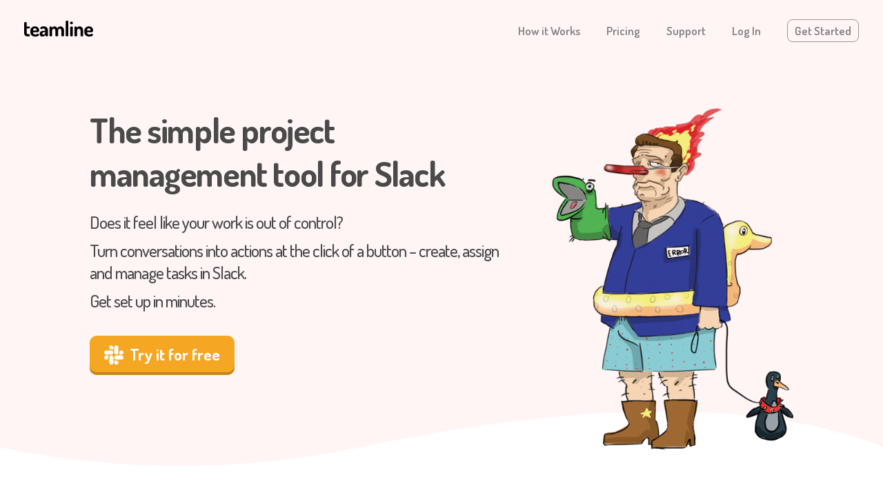

--- FILE ---
content_type: text/html
request_url: https://www.teamline.app/
body_size: 11818
content:
<!DOCTYPE html><html><head><meta name="generator" content="Hugo 0.34"><title>Teamline - Simple project management for Slack</title><link rel="canonical" href="http://www.teamline.app/"><meta http-equiv="X-UA-Compatible" content="IE=edge,chrome=1"><meta http-equiv="content-type" content="text/html; charset=utf-8"><meta name="viewport" content="width=device-width,initial-scale=1"><meta name="description" content="The simple project management tool for Slack. Turn conversations into actions at the click of a button – create, assign and manage tasks in Slack."><meta name="keywords" content=""><meta property="og:locale" content="en_US"><meta property="og:type" content="article"><meta property="og:title" content="Teamline - Simple project management for Slack"><meta property="og:description" content="The simple project management tool for Slack. Turn conversations into actions at the click of a button – create, assign and manage tasks in Slack."><meta property="og:site_name" content="Teamline - Simple project management for Slack"><meta property="og:image" content="http://www.teamline.app/images/teamline-image.png"><meta property="og:image:type" content="image/png"><meta name="twitter:card" content="summary"><meta name="twitter:site" content="@"><meta name="twitter:title" content="Teamline - Simple project management for Slack"><meta name="twitter:creator" content="@"><meta name="twitter:description" content="The simple project management tool for Slack. Turn conversations into actions at the click of a button – create, assign and manage tasks in Slack."><meta name="twitter:image:src" content="http://www.teamline.app/images/teamline-image.png"><meta name="twitter:domain" content="teamline.app"><meta name="slack-app-id" content="A0S35UGTC"><style>abbr,address,article,aside,audio,b,blockquote,body,body div,caption,cite,code,dd,del,details,dfn,dl,dt,em,fieldset,figure,footer,form,h1,h2,h3,h4,h5,h6,header,html,i,iframe,img,ins,kbd,label,legend,li,mark,menu,nav,object,ol,p,pre,q,samp,section,small,span,strong,sub,summary,sup,table,tbody,td,tfoot,th,thead,time,tr,ul,var,video{margin:0;padding:0;border:0;font-size:100%;vertical-align:baseline;background:0 0}article,aside,details,figure,footer,header,nav,section,summary{display:block}html{box-sizing:border-box}*,:after,:before{box-sizing:inherit}embed,img,object{max-width:100%}html{overflow-y:scroll}ul{list-style:none}blockquote,q{quotes:none}blockquote:after,blockquote:before,q:after,q:before{content:'';content:none}a{margin:0;padding:0;font-size:100%;vertical-align:baseline;background:0 0}del{text-decoration:line-through}abbr[title],dfn[title]{border-bottom:1px dotted #000;cursor:help}table{border-collapse:separate;border-spacing:0}th{font-weight:700;vertical-align:bottom}td{font-weight:400;vertical-align:top}hr{display:block;height:1px;border:0;border-top:1px solid #ccc;margin:1em 0;padding:0}input,select{vertical-align:middle}pre{white-space:pre;white-space:pre-wrap;white-space:pre-line;word-wrap:break-word}input[type=radio]{vertical-align:text-bottom}input[type=checkbox]{vertical-align:bottom}.ie7 input[type=checkbox]{vertical-align:baseline}.ie6 input{vertical-align:text-bottom}input,select,textarea{font:99% sans-serif}table{font-size:inherit;font:100%}small{font-size:85%}strong{font-weight:700}td,td img{vertical-align:top}sub,sup{font-size:75%;line-height:0;position:relative}sup{top:-.5em}sub{bottom:-.25em}code,kbd,pre,samp{font-family:monospace,sans-serif}.clickable,button,input[type=button],input[type=file],input[type=submit],label{cursor:pointer}button,input,select,textarea{margin:0}button,input[type=button]{width:auto;overflow:visible}.ie7 img{-ms-interpolation-mode:bicubic}.clearfix:after{content:" ";display:block;clear:both}</style><style>body,html{font-family:Dosis,-apple-system,BlinkMacSystemFont,"Segoe UI",Roboto,Oxygen,Ubuntu,Cantarell,"Open Sans","Helvetica Neue",sans-serif;font-weight:500;color:#4A4A4A;background:#fff;min-height:100%;-webkit-font-smoothing:antialiased}.banner{background-color:#4A4A4A;text-align:center;padding:11px;color:#fff;font-size:16px;line-height:19px}.rename-banner a{color:#fff;font-weight:700;text-decoration:underline}.cta-button{background:#F5A623;box-shadow:inset 0 -4px 0 0 rgba(0,0,0,.2);border-radius:10px;padding:14px 21px;text-decoration:none;font-weight:700;font-size:23px;line-height:26px;color:#fff}.cta-button:hover{background:#fbb642}.intro-section{background-image:url(/images/top-background-full.svg);background-size:cover;background-position:bottom center}.intro-section .nav-row{display:flex;justify-content:space-between;align-items:center;padding:30px 35px 8px}.intro-section .nav-logo{max-width:100px;margin-bottom:2px}.intro-section .nav-row .nav-item{font-weight:600;text-align:center;font-size:17px;line-height:25px;color:grey;text-decoration:none;margin-right:35px;white-space:nowrap}.intro-section .nav-row .nav-item.nav-item-action{margin-right:0;border:1px solid #979797;border-radius:8px;padding:5px 10px}.intro-section .nav-row .nav-item.nav-item-action:hover{background:#FFF;box-shadow:0 1px 2px 0 rgba(0,0,0,.5);position:relative;top:-1px}@media screen and (max-width:750px){.intro-section .nav-row .nav-item{margin-right:15px}}@media screen and (max-width:650px){.intro-section .nav-row{flex-direction:column}.intro-section .nav-row .nav-logo{margin-bottom:25px}.intro-section .nav-row .nav-items{text-align:center;display:flex;flex-wrap:wrap;justify-content:center}.intro-section .nav-row .nav-item.nav-item-action{background:0 0;box-shadow:none;border:none;padding:0}}.intro-section .content{margin:90px auto 0;max-width:1110px;padding:0 45px;display:flex;justify-content:space-between}.intro-section .content .weird-people{margin-left:10px;max-width:350px}.intro-section .content .content-text{flex:1 1 0%;max-width:600px}.intro-section .content .content-text .main-heading{font-weight:700;font-size:50px;line-height:63px;color:#4A4A4A;letter-spacing:-1.42px;margin-bottom:23px}.intro-section .content .content-text .sub-heading{font-size:25px;color:#4A4A4A;letter-spacing:-1px;line-height:32px;margin-top:9px}.intro-section .content .content-text .cta-button{display:inline-flex;align-items:center;margin-top:35px}.intro-section .content .content-text .cta-button .cta-text{padding-bottom:3px}.intro-section .content .content-text .cta-button img{display:inline-block;width:28px;height:28px;margin-right:9px}@media only screen and (max-width:800px){.intro-section .content{padding-bottom:45px}.intro-section .content .weird-people{display:none}}.cust-section{margin-top:187px;text-align:center}.cust-section .product-brief .heading{font-size:31px;line-height:39px;color:#4A4A4A;margin-bottom:11px;font-weight:700;padding:0 35px}.cust-section .product-brief .sub-text{font-size:20px;line-height:26px;color:#4A4A4A;max-width:800px;margin:0 auto;padding:0 35px}.cust-section .product-brief .sub-text.with-margin{margin-bottom:31px}.cust-section .product-brief .img-box-outer{overflow:hidden;width:100%}.cust-section .product-brief .img-box-inner{display:block;font-size:0;line-height:0;max-width:90%;margin:0 auto;overflow:visible;text-align:center}.cust-section .product-brief .img-box-outer img{min-width:600px;max-width:1200px;overflow:hidden}.cust-section .cust-proof{background:#F4F4F4;padding:55px 24px 50px;overflow:hidden;width:100%}.cust-section .cust-proof .cust-content{display:inline-block;margin:0 auto;overflow:visible}.cust-section .cust-proof .cust-label{color:rgba(0,0,0,.25);font-size:16px;line-height:20px;font-weight:600;text-align:left;margin-bottom:18px;max-width:100%}.cust-section .cust-proof img{display:block;margin:0 auto;min-width:500px;max-width:1200px;overflow:hidden}.product-feature{padding-top:140px;padding-bottom:120px}.product-feature .feature-wrapper{display:flex;justify-content:space-between;align-items:center;max-width:900px;margin-left:auto;margin-right:auto}.product-feature .feature-wrapper>*{flex:5 1 0%;margin:0 auto;padding:16px}.product-feature.flipped .feature-wrapper{flex-direction:row-reverse}.feature-create-tasks.product-feature .feature-image img{max-width:480px}.feature-workflows.product-feature .feature-image img{max-width:400px}.product-feature .feature-text{flex-grow:3;font-weight:600;font-size:25px;color:#4A4A4A;line-height:33px}.product-feature img{display:block;width:100%;height:auto}.product-feature.feature-workflows{background-image:url(/images/blue-background.svg);background-size:cover;background-position:bottom center}@media only screen and (max-width:800px){.product-feature .feature-wrapper{flex-direction:column!important}.product-feature .feature-wrapper .feature-text{padding:16px 45px}}.testimonials{padding:96px 35px;text-align:center;overflow-x:hidden;background-image:url(/images/yellow-background-full.svg);background-size:cover;background-position:bottom center}.testimonials .testimonials-container{margin:32px auto}.testimonials .subheadline,.testimonials .testimonials-container,.testimonials h2{width:800px;max-width:100%}.testimonials h2{font-size:31px;line-height:39px;font-weight:700;margin:0 auto;color:#4A4A4A;text-align:center}.testimonials .subheadline{margin:10px auto 69px;max-width:640px;width:100%;font-size:20px;line-height:26px;color:#4A4A4A;text-align:center}.testimonials-container.just-first .testimonial-container{display:none;position:relative}.testimonials-container.just-first .testimonial-container:nth-of-type(1),.testimonials-container.just-first .testimonial-container:nth-of-type(2),.testimonials-container.just-first .testimonial-container:nth-of-type(3),.testimonials-container.just-first .testimonial-container:nth-of-type(4){display:block!important}.testimonials-container.just-first .testimonial-container:nth-of-type(4),.testimonials-container.just-first .testimonial-container:nth-of-type(4) .testimonial{max-height:250px;overflow:hidden}.testimonials-container.just-first .testimonial-container:nth-of-type(4) .testimonial-cover{max-height:270px}.testimonials-container.just-first .testimonial-container:nth-of-type(4) .testimonial-cover{background:-moz-linear-gradient(top,rgba(255,252,245,0) 0,rgba(255,252,245,0) 1%,rgba(255,252,245,0) 28%,rgba(255,252,245,1) 80%,rgba(255,252,245,1) 100%);background:-webkit-linear-gradient(top,rgba(255,252,245,0) 0,rgba(255,252,245,0) 1%,rgba(255,252,245,0) 28%,rgba(255,252,245,1) 80%,rgba(255,252,245,1) 100%);background:linear-gradient(to bottom,rgba(255,252,245,0) 0,rgba(255,252,245,0) 1%,rgba(255,252,245,0) 28%,rgba(255,252,245,1) 80%,rgba(255,252,245,1) 100%);filter:progid:DXImageTransform.Microsoft.gradient( startColorstr='#03fffcf5', endColorstr='#fffcf5', GradientType=0 );position:absolute;top:-10px;left:-10px;right:-10px;bottom:-10px}.testimonials-container #testimonialbutton,.testimonials-container .tour-link{display:none}.testimonials-container.just-first #testimonialbutton{display:block;margin-top:8px;text-decoration:none}.testimonials-container.just-first .tour-link{display:block;margin-top:12px;color:rgba(46,52,58,.75);font-size:15px}.testimonials-container.just-first .tour-link a{color:rgba(46,52,58,.75);font-weight:700;text-decoration:underline}.testimonials-container.just-first .tour-link a:hover{color:rgba(46,52,58,1)}.testimonials-container #tourbutton{display:block;text-decoration:none}.testimonials-container.just-first #tourbutton{display:none}.testimonials .testimonial{position:relative;margin:0 0 48px 0;padding:32px 32px 32px 80px;border-radius:8px;box-shadow:2px 2px 6px -3px #999;background-color:#fff}.testimonials .testimonial:before{font-family:Georgia,serif;display:block;content:'\201C';font-size:116px;position:absolute;left:21px;top:-7px;color:#ccc}.testimonials .testimonial .quote{text-align:left;font-size:18px;line-height:28px;color:rgba(46,52,58,.8)}.testimonials .testimonial .quote .highlight{background-color:#faf785;padding:1px 2px;color:rgba(46,52,58,1)}.testimonials .testimonial .attribution{margin-top:8px;color:#999;text-align:right}.testimonials .testimonial .attribution .company,.testimonials .testimonial .attribution .person{font-weight:800}.testimonials .testimonial-container:nth-of-type(6n){transform:rotate(-.5deg);margin-right:-30px}.testimonials .testimonial-container:nth-of-type(6n+1){transform:rotate(.4deg);margin-left:-30px;margin-right:12px}.testimonials .testimonial-container:nth-of-type(6n+2){transform:rotate(-.8deg);margin-left:12px;margin-right:-25px}.testimonials .testimonial-container:nth-of-type(6n+3){transform:rotate(1.1deg);margin-left:-25px;margin-right:5px}.testimonials .testimonial-container:nth-of-type(6n+4){transform:rotate(-.5deg);margin-left:5px;margin-right:20px}.testimonials .testimonial-container:nth-of-type(6n+5){transform:rotate(.3deg);margin-left:20px}.ip-cache-banner{padding-bottom:30px}.ip-cache-banner .banner-text{color:rgba(255,255,255,.65);max-width:800px;margin:0 auto;font-size:14px;line-height:17px}.slack-banner{padding-top:20px}.footer{padding:8px 8px 32px;text-align:center;background-color:#4A4A4A}.footer .text,.footer .text a{color:rgba(255,255,255,.75);font-size:14px;text-decoration:none}.footer .text .lnr{font-size:20px;position:relative;top:4px;margin:0 4px;color:rgba(255,255,255,.7)}.footer .text a:hover{text-decoration:underline;color:rgba(255,255,255,.9)}</style><style>@-webkit-keyframes rocketHellyeah{1%,5%,9%{-webkit-transform:translate3d(1px,-1px,0) rotate3d(0,0,1,1deg);transform:translate3d(1px,-1px,0) rotate3d(0,0,1,1deg)}3%,7%{-webkit-transform:translate3d(1px,-1px,0) rotate3d(0,0,1,-1deg);transform:translate3d(1px,-1px,0) rotate3d(0,0,1,-1deg)}19%,23%,27%,31%{-webkit-transform:translate3d(2px,-2px,0) rotate3d(0,0,1,2deg);transform:translate3d(2px,-2px,0) rotate3d(0,0,1,2deg)}21%,25%,29%{-webkit-transform:translate3d(2px,-2px,0) rotate3d(0,0,1,-2deg);transform:translate3d(2px,-2px,0) rotate3d(0,0,1,-2deg)}41%,45%,49%{-webkit-transform:translate3d(2px,-2px,0) rotate3d(0,0,1,5deg);transform:translate3d(2px,-2px,0) rotate3d(0,0,1,5deg)}43%,47%{-webkit-transform:translate3d(2px,-2px,0) rotate3d(0,0,1,-5deg);transform:translate3d(2px,-2px,0) rotate3d(0,0,1,-5deg)}10%,18%,2%,20%,22%,24%,26%,28%,30%,32%,4%,40%,42%,44%,46%,48%,6%,8%{-webkit-transform:translate3d(0,0,0);transform:translate3d(0,0,0)}50%,54%{opacity:1;-webkit-transform:translate3d(-6px,6px,0);transform:translate3d(-6px,6px,0)}52%{opacity:1;-webkit-transform:translate3d(-7px,7px,0) rotate3d(0,0,1,-2deg);transform:translate3d(-7px,7px,0) rotate3d(0,0,1,-2deg)}to{opacity:0;-webkit-transform:translate3d(4000px,-4000px,0) rotate3d(0,0,1,-310deg);transform:translate3d(4000px,-4000px,0) rotate3d(0,0,1,-310deg)}}@keyframes rocketHellyeah{1%,5%,9%{-webkit-transform:translate3d(1px,-1px,0) rotate3d(0,0,1,1deg);transform:translate3d(1px,-1px,0) rotate3d(0,0,1,1deg)}3%,7%{-webkit-transform:translate3d(1px,-1px,0) rotate3d(0,0,1,-1deg);transform:translate3d(1px,-1px,0) rotate3d(0,0,1,-1deg)}19%,23%,27%,31%{-webkit-transform:translate3d(2px,-2px,0) rotate3d(0,0,1,2deg);transform:translate3d(2px,-2px,0) rotate3d(0,0,1,2deg)}21%,25%,29%{-webkit-transform:translate3d(2px,-2px,0) rotate3d(0,0,1,-2deg);transform:translate3d(2px,-2px,0) rotate3d(0,0,1,-2deg)}41%,45%,49%{-webkit-transform:translate3d(2px,-2px,0) rotate3d(0,0,1,5deg);transform:translate3d(2px,-2px,0) rotate3d(0,0,1,5deg)}43%,47%{-webkit-transform:translate3d(2px,-2px,0) rotate3d(0,0,1,-5deg);transform:translate3d(2px,-2px,0) rotate3d(0,0,1,-5deg)}10%,18%,2%,20%,22%,24%,26%,28%,30%,32%,4%,40%,42%,44%,46%,48%,6%,8%{-webkit-transform:translate3d(0,0,0);transform:translate3d(0,0,0)}50%,54%{opacity:1;-webkit-transform:translate3d(-6px,6px,0);transform:translate3d(-6px,6px,0)}52%{opacity:1;-webkit-transform:translate3d(-7px,7px,0) rotate3d(0,0,1,-2deg);transform:translate3d(-7px,7px,0) rotate3d(0,0,1,-2deg)}to{opacity:0;-webkit-transform:translate3d(4000px,-4000px,0) rotate3d(0,0,1,-310deg);transform:translate3d(4000px,-4000px,0) rotate3d(0,0,1,-310deg)}}.footer .text a:hover .lnr{-webkit-animation-name:rocketHellyeah;animation-name:rocketHellyeah;-webkit-animation-duration:5s;animation-duration:5s;-webkit-animation-fill-mode:both;animation-fill-mode:both}</style><script type="text/javascript">document.addEventListener&&document.addEventListener("DOMContentLoaded",function(){var e,t,n,o,d,s={},i=!1,r=document.getElementsByTagName("use");if(XMLHttpRequest&&(i=new XMLHttpRequest,i="withCredentials"in i?XMLHttpRequest:!!XDomainRequest&&XDomainRequest),i)for(o=function(){var e=document.body,t=document.createElement("x");t.innerHTML=d.responseText,e.insertBefore(t.firstChild,e.firstChild)},n=0;n<r.length;n+=1)t=r[n].getAttribute("xlink:href").split("#"),e=t[0],t=t[1],e.length||!t||document.getElementById(t)||(e="https://cdn.linearicons.com/free/1.0.0/svgdefs.svg"),e.length&&(s[e]=s[e]||new i,d=s[e],d.onload||(d.onload=o,d.open("GET",e),d.send()))},!1)</script><style type="text/css">.lnr{display:inline-block;fill:currentColor;width:1em;height:1em;vertical-align:-.05em}</style><style type="text/css">.cc-banner{font-family:Lato,-apple-system,BlinkMacSystemFont,"Segoe UI",Roboto,Oxygen,Ubuntu,Cantarell,"Open Sans","Helvetica Neue",sans-serif!important}</style><link rel="stylesheet" type="text/css" href="https://cdnjs.cloudflare.com/ajax/libs/cookieconsent2/3.0.3/cookieconsent.min.css"><script src="https://cdnjs.cloudflare.com/ajax/libs/cookieconsent2/3.0.3/cookieconsent.min.js"></script><script>window.addEventListener("load",function(){window.cookieconsent.initialise({palette:{popup:{background:"#edeff5",text:"#838391"},button:{background:"#4b81e8"}},theme:"classic",content:{message:"This site uses cookies to improve your browsing experience, perform analytics and conduct research. To change your preferences, see our Cookie Policy. Otherwise, clicking Accept Cookies indicates you agree to the use of cookies on your device.",dismiss:"Accept Cookies",link:"Cookie Policy",href:"https://www.teamline.app/cookies/"},law:{regionalLaw:!1},location:{url:"http://api.ipstack.com/186.116.207.169?access_key=8b06de5e980c067dcc49280d90ca36d0&output=json&legacy=1",isScript:!0,callback:function(e,o){var c=o&&o.country_code;e({code:c})}}})})</script><link rel="apple-touch-icon" href="/images/teamline_ios.png"><link rel="icon" type="image/png" href="/images/teamline_favicon.png"><script>!function(e,a,t,n,c,o,s){e.GoogleAnalyticsObject=c,e[c]=e[c]||function(){(e[c].q=e[c].q||[]).push(arguments)},e[c].l=1*new Date,o=a.createElement(t),s=a.getElementsByTagName(t)[0],o.async=1,o.src=n,s.parentNode.insertBefore(o,s)}(window,document,"script","//www.google-analytics.com/analytics.js","ga"),ga("create","UA-62763210-3","auto"),ga("send","pageview")</script><script>!function(t,h,e,j,s,n){t.hj=t.hj||function(){(t.hj.q=t.hj.q||[]).push(arguments)},t._hjSettings={hjid:1063493,hjsv:6},s=h.getElementsByTagName("head")[0],n=h.createElement("script"),n.async=1,n.src=e+t._hjSettings.hjid+j+t._hjSettings.hjsv,s.appendChild(n)}(window,document,"https://static.hotjar.com/c/hotjar-",".js?sv=")</script></head><body><div class="intro-section"><div class="nav-row"><a class="nav-logo" href="/"><img src="/images/teamline-logo.svg"></a><div class="nav-items"><a class="nav-item" href="/tour">How it Works </a><a class="nav-item" href="/pricing">Pricing </a><a class="nav-item" href="http://support.teamline.app">Support </a><a class="nav-item" href="https://my.teamline.app/">Log In </a><a class="nav-item nav-item-action addtoslack" href="https://my.teamline.app/add-to-slack">Get Started</a></div></div><div class="content"><div class="content-text"><div class="main-heading">The simple project management tool for Slack</div><div class="sub-heading">Does it feel like your work is out of control?</div><div class="sub-heading">Turn conversations into actions at the click of a button – create, assign and manage tasks in Slack.</div><div class="sub-heading">Get set up in minutes.</div><a class="cta-button addtoslack" href="https://my.teamline.app/add-to-slack"><img src="/images/slack_mark_white.png"> <span class="cta-text">Try it for free</span></a></div><div class="weird-people"><img src="/images/crazy-man.png" srcset="/images/crazy-man@2x.png 2x, /images/crazy-man@3x.png 3x"></div></div></div><div class="cust-section"><div class="product-brief"><div class="heading">Simplify and streamline task lists with Slack</div><div class="sub-text with-margin">Teamline eliminates the need for clunky, time-consuming project management software</div><div class="sub-text">It gives everybody in your Slack team a complete view of tasks assigned to them, across many projects. You can track and assign tasks, directly from Slack</div><div class="img-box-outer"><div class="img-box-inner"><img src="/images/hero-image-3.png" width="1200" height="414"></div></div></div><div class="cust-proof"><div class="cust-content"><div class="cust-label">Teamline is trusted by over 50,000 teams, including</div><img src="/images/cust.png" srcset="/images/cust@2x.png 2x, /images/cust@3x.png 3x"></div></div></div><div class="product-feature feature-create-tasks"><div class="feature-wrapper"><div class="feature-text">Avoid important decisions being lost in chat history, and make your conversations actionable.</div><div class="feature-image"><img src="/images/create-tasks-5.png" width="514" height="345"></div></div></div><div class="flipped product-feature feature-workflows"><div class="feature-wrapper"><div class="feature-text">Automate common workflows with templated projects, tasks and checklists</div><div class="feature-image"><img src="/images/checklists-2.png" width="485" height="413"></div></div></div><div class="product-feature feature-calendar"><div class="feature-wrapper"><div class="feature-text">Get an entire view of everything happening in your team, to ensure you're all staying on track.</div><div class="feature-image"><img src="/images/task-calendar.png" width="565" height="361"></div></div></div><div class="testimonials"><h2>What people are saying</h2><div class="subheadline"><a name="testimonials">Teamline gives everybody in your Slack team a complete view of tasks assigned to them, across many projects</div><div class="testimonials-container just-first"><div class="testimonial-container"><div class="testimonial"><div class="quote">I am a big fan - it has helped us save time and avoid wasted energy and duplication of efforts. We love how it seamlessly integrates with Slack so our team doesn&#39;t have to open another app and remember where to go to find out what they need to do for the day. <span class="highlight">Our productivity and communication has increased significantly around the things that should be getting done each day</span></div><div class="attribution">&mdash; <span class="person">Kate Romano, </span><span class="company">Hunter Vision</span></div></div><div class="testimonial-cover"></div></div><div class="testimonial-container"><div class="testimonial"><div class="quote">Slack integration is superb, it was an easy move from Asana. <span class="highlight">It has made Slack more work focused</span></div><div class="attribution">&mdash; <span class="person">Johan Perkins, </span><span class="company">WAA Chosen</span></div></div><div class="testimonial-cover"></div></div><div class="testimonial-container"><div class="testimonial"><div class="quote">It&#39;s super intuitive, functional and easy to use. It <span class="highlight">helped me reach a new level of productivity</span> by managing what needs to be done.</div><div class="attribution">&mdash; <span class="person">Nev, </span><span class="company">Data Record Science</span></div></div><div class="testimonial-cover"></div></div><div class="testimonial-container"><div class="testimonial"><div class="quote">Awesome! It&#39;s the only task management app that allows for seamless integration with Slack preserving the Slack interface rather than having to jump out to another task management app. It&#39;s intuitive and easy on the eyes and provides for an almost zero startup time to get up to speed. <span class="highlight">The ability to create tasks directly from Slack channels creates a set-it-and-forget-it workflow so you can keep collaborating and add details to tasks later.</span> I&#39;ve explored all the other Slack bots and integrations and [Teamline] is the only one that&#39;s actually a joy to use! Cheers!</div><div class="attribution">&mdash; <span class="person">Mikel Cvetanovic</span></div></div><div class="testimonial-cover"></div></div><div class="testimonial-container"><div class="testimonial"><div class="quote"><span class="highlight">Simple to use. It stops my desk being covered in post-its.</span></div><div class="attribution">&mdash; <span class="person">James, </span><span class="company">Z Ltd</span></div></div><div class="testimonial-cover"></div></div><div class="testimonial-container"><div class="testimonial"><div class="quote"><span class="highlight">Holy beans.</span> You can absolutely use my feedback as a testimonial... this app/bot allows me to adult like a motherfucker, I won&#39;t blush. Legit this program is facilitating me living my dream. I know it sounds a little cheesy but I&#39;d be honored. Please continue the good work. Thank you so much for your time in creating this life changing tool!</div><div class="attribution">&mdash; <span class="person">KC Hoye, </span><span class="company">I can help</span></div></div><div class="testimonial-cover"></div></div><div class="testimonial-container"><div class="testimonial"><div class="quote">I LOVE [Teamline]! In our office, we have many different tasks and assignments and <span class="highlight">the little guy/gal helps us keep on track and meet our deadlines.</span> Works great!</div><div class="attribution">&mdash; <span class="person">Jenna West</span></div></div><div class="testimonial-cover"></div></div><div class="testimonial-container"><div class="testimonial"><div class="quote">It is greatly helping our team to quickly and easily assign and track tasks across multiple projects. It’s intuitive web interface is especially useful to efficiently execute multiple operations and <span class="highlight">for each team member to get a complete view of all tasks assigned to them across projects.</span> Strongly recommended!</div><div class="attribution">&mdash; <span class="person">Martin Verreault</span></div></div><div class="testimonial-cover"></div></div><div class="testimonial-container"><div class="testimonial"><div class="quote">Very good integration with slack. It is really easy to add tasks and manage deadlines. <span class="highlight">[Teamline] makes time management more easy.</span></div><div class="attribution">&mdash; <span class="person">Marc Dirix, </span><span class="company">Antenna Company</span></div></div><div class="testimonial-cover"></div></div><div class="testimonial-container"><div class="testimonial"><div class="quote">I love how convenient [Teamline] is. <span class="highlight">Zero-bullshit task management.</span> I love the way it is integrated with Slack, better than the ones I have tried before.</div><div class="attribution">&mdash; <span class="person">Natasha Yadav, </span><span class="company">Potato Skins</span></div></div><div class="testimonial-cover"></div></div><div class="testimonial-container"><div class="testimonial"><div class="quote">I&#39;ve been using slack and [Teamline] for tracking my personal tasks across several projects rather than using it as a platform for team communication. I don&#39;t know if you see these emails, but <span class="highlight">thank you so so so so so much for this tool! After wandering in a haze of to-do lists for years, I can finally track my tasks across multiple projects.</span> It&#39;s gone a long way towards helping me with time management, as well as making sure that I schedule time for myself. Pretty sure the [Teamline]/ slack combo saved my sanity</div><div class="attribution">&mdash; <span class="person">KC Hoye, </span><span class="company">I can help</span></div></div><div class="testimonial-cover"></div></div><div class="testimonial-container"><div class="testimonial"><div class="quote"><span class="highlight">Keeps everyone on the same page</span></div><div class="attribution">&mdash; <span class="person">Kali Brayfield, </span><span class="company">Localmize</span></div></div><div class="testimonial-cover"></div></div><div class="testimonial-container"><div class="testimonial"><div class="quote">I really enjoy the ability to keep and track all tasks within slack and within the [Teamline] page. We have migrated all of our current IMs, task and project tracking from Skype, Basecamp and Jira to using Slack and [Teamline], along with Google Drive for document storage. Really enjoying the consolidation and team collaboration capabilities. <span class="highlight">[Teamline] has helped us to quickly turn standard conversations into action items with just a couple of clicks. . . It is super helpful in allowing everyone to see what open tasks are still pending for each project or for specific customer needs.</span> We now track 100% of our monthly production tasks, and all special project tasks, via [Teamline]. It has increased our accountability and productivity.</div><div class="attribution">&mdash; <span class="person">Eric Smith, </span><span class="company">Align Broadcasting (DataTech)</span></div></div><div class="testimonial-cover"></div></div><div class="testimonial-container"><div class="testimonial"><div class="quote">I love the easy to use interface and the fact that we can plan and assign tasks to members. <span class="highlight">[Teamline] has given me a better grip on my planning and that of my team.</span></div><div class="attribution">&mdash; <span class="person">Kevan Gallagher, </span><span class="company">Dutchwebshark</span></div></div><div class="testimonial-cover"></div></div><div class="testimonial-container"><div class="testimonial"><div class="quote"><span class="highlight">Tasking. I use it for my Project Support team where we can determine how many tasks are fielding and also personally can track our productivity</span></div><div class="attribution">&mdash; <span class="person">Jessica Quesada, </span><span class="company">Fieldwork</span></div></div><div class="testimonial-cover"></div></div><div class="testimonial-container"><div class="testimonial"><div class="quote"><span class="highlight">I&#39;m so well impressed by this app.</span> Very simple to use with all the features needed to manage tasks between a team. A plus that i like is the full integration it has with Slack. So far, outstanding!</div><div class="attribution">&mdash; <span class="person">Beppe Zizza</span></div></div><div class="testimonial-cover"></div></div><div class="testimonial-container"><div class="testimonial"><div class="quote">It has really helped improve our team&#39;s <span class="highlight">communication and efficiency. Noticeably with a very short space of time.</span></div><div class="attribution">&mdash; <span class="person">Mark Jones, </span><span class="company">F3 Life</span></div></div><div class="testimonial-cover"></div></div><div class="testimonial-container"><div class="testimonial"><div class="quote">I love everything its just a great tool!! <span class="highlight">It has helped my team stay more organized</span></div><div class="attribution">&mdash; <span class="person">L. Davis, </span><span class="company">ASTU/HCHPRO</span></div></div><div class="testimonial-cover"></div></div><div class="testimonial-container"><div class="testimonial"><div class="quote">Tasks handling. Its beautiful and user-friendly UI allows us to add tasks, add labels such as &#39;WIP&#39; and &#39;Done&#39;. <span class="highlight">Makes the work faster and better.</span> I love tasks allocation, tasks handling, labels, and everything. Adding tasks, assigning them, adding labels, finishing them. Everything has a neat workflow.</div><div class="attribution">&mdash; <span class="person">Renuka Poluru, </span><span class="company">iOSys Data Solutions</span></div></div><div class="testimonial-cover"></div></div><div class="testimonial-container"><div class="testimonial"><div class="quote">Not only do I love not having to spend time and energy understanding how to use a productivity tool, I love how every member of my team doesn&#39;t have to battle the simplicity either. I love how well it integrates into Slack. I love the simplicity of just to-do lists with deadlines attached. I love being able to use this alongside scrum methodology without overly complicated story boards. <span class="highlight">It’s helped me spend less time understanding what needs to be done and more time doing what needs to be done.</span></div><div class="attribution">&mdash; <span class="person">Justin Chick, </span><span class="company">Hanley Wood</span></div></div><div class="testimonial-cover"></div></div><div class="testimonial-container"><div class="testimonial"><div class="quote">Well we use slack religiously and the ability to funnel additional tasks via [Teamline] are fantastic! <span class="highlight">It allows us to unify our daily use of Slack.</span></div><div class="attribution">&mdash; <span class="person">Dion Viles, </span><span class="company">Eight Loop Social</span></div></div><div class="testimonial-cover"></div></div><div class="testimonial-container"><div class="testimonial"><div class="quote">We are a younger organization with fast growth and a lot going on. <span class="highlight">[Teamline] has helped us keep things from slipping through the cracks and organize our tasks internally</span></div><div class="attribution">&mdash; <span class="person">Tanner, </span><span class="company">Awardco</span></div></div><div class="testimonial-cover"></div></div><div class="testimonial-container"><div class="testimonial"><div class="quote"><span class="highlight">It keeps me on target with my deadlines, and gives me a baseline to check my work and make sure no important elements of the job have been overlooked.</span> We&#39;ve used it in the early stages of a project and it brings to light a lot of issues that we&#39;d encounter or think about much later in the project. Doing that lets us better raise the questions at an earlier point in time, before our hands are tied.</div><div class="attribution">&mdash; <span class="person">Daniel Burlew, </span><span class="company">Skyline Windows</span></div></div><div class="testimonial-cover"></div></div><div class="testimonial-container"><div class="testimonial"><div class="quote">It is simple but able to do more complicated things if need be. It allows both my boss and me to keep ourselves on schedule. Allows me to keep a task that has multiple parts still active but show that I have made progress. <span class="highlight">We are a small team but we have tasks that range in size, scope and time, this allows us to never drop the ball on something.</span> Love the Slack integration!</div><div class="attribution">&mdash; <span class="person">Jesse Ulrich, </span><span class="company">JewishBoston.com</span></div></div><div class="testimonial-cover"></div></div><div class="testimonial-container"><div class="testimonial"><div class="quote">I use [Teamline] in addition to Google Calendar to help keep me and my team organized on a daily basis. It is either used to reinforce an important event or task or to better break-down the steps to completing a task. It is also successfully used for repeating (weekly/monthly) task items. <span class="highlight">It helps me keep track on when team members complete assigned tasks.</span></div><div class="attribution">&mdash; <span class="person">Robert Keto, </span><span class="company">Moe&#39;s Southwest Grill</span></div></div><div class="testimonial-cover"></div></div><div class="testimonial-container"><div class="testimonial"><div class="quote"><span class="highlight">Now I&#39;m able to organize the team more effeciently</span></div><div class="attribution">&mdash; <span class="person">Lina, </span><span class="company">Pure Vape</span></div></div><div class="testimonial-cover"></div></div><div class="testimonial-container"><div class="testimonial"><div class="quote">We learned how to use it pretty much instantly and it felt like the tool was made for us. We began to find ways of structuring our personal and professional tasks . . . and suddenly, our life was finally organized. <span class="highlight">[Teamline] was the main reason that we increased our productivity. . . It seemed that most of our cognitive load was being used to remain organized, but after using [Teamline], we were finally free to focus on each task at hand</span> . . . There&#39;s a long way to go for us, full of uncertainties, but [Teamline] seems to be one of the only things we&#39;re sure that will be with us in the future.</div><div class="attribution">&mdash; <span class="person">Gui Bueno, </span><span class="company">Biscos</span></div></div><div class="testimonial-cover"></div></div><div class="testimonial-container"><div class="testimonial"><div class="quote">It has allowed me to refer people who need a project to the task list, <span class="highlight">allowing me to use my time more efficiently.</span></div><div class="attribution">&mdash; <span class="person">Sig Johnson, </span><span class="company">Swerve Robotics</span></div></div><div class="testimonial-cover"></div></div><div class="button-container"><a id="testimonialbutton" class="cta-button" href="#">Read more testimonials <svg class="lnr"><use xlink:href="#lnr-arrow-down"></use></svg></a><div class="tour-link">or <a href="/tour">See the Teamline tour</a></div><a id="tourbutton" class="cta-button" href="/tour">See the Teamline tour</a></div></div></div><div class="slack-banner banner">Teamline&#32; <svg class="lnr"><use xlink:href="#lnr-heart"></use></svg>'s&#32; Slack, but we're not created by, affiliated with, or supported by Slack Technologies, Inc.</div><div class="footer"><div class="text">&copy; 2017-2021 Bird Software Pty. Ltd. All rights reserved | <a href="/terms">Terms of Use</a> | <a href="/privacy">Privacy Policy</a> | <a href="https://medium.com/teamline">Blog</a> | <a href="https://support.teamline.app/">Support</a> | <a href="/about"><svg class="lnr"><use xlink:href="#lnr-rocket"></use></svg> About Us</a></div><script src="//code.jquery.com/jquery-2.2.3.min.js"></script><script>function setCookie(e,t,r){try{var n=new Date,o=typeof t,a="",i="";r&&(n.setTime(n.getTime()+24*r*60*60*1e3),a="; expires="+n.toUTCString()),i="object"===o&&"undefined"!==o?encodeURIComponent(JSON.stringify({value:t})):encodeURIComponent(t),document.cookie=e+"="+i+a+"; path=/"}catch(c){}}function getCookie(e){try{var t=e+"=",r=document.cookie.split(";"),n=null;return r.forEach(function(e){var r=e.trim();if(0===r.indexOf(t)){if(n=decodeURIComponent(r.substring(t.length,r.length)),"{"===n.substring(0,1))try{n=JSON.parse(n),n=n.value||null}catch(o){return}"undefined"===n&&(n=void 0)}}),n}catch(o){return null}}function getQueryParam(e){try{var t=e.replace(/[\[\]]/g,"\\$&"),r=new RegExp("[?&]"+t+"(=([^&#]*)|&|#|$)"),n=r.exec(window.location.href);return n?n[2]?decodeURIComponent(n[2].replace(/\+/g," ")):"":null}catch(o){return null}}function getRefFromUrl(){return getQueryParam("ref")||getQueryParam("utm_source")||getQueryParam("_ref")}function setRefIfDefined(){try{var e=getRefFromUrl();if(!e)return;var t=getCookie("source_attr");if(t)return;setCookie("source_attr",e,30)}catch(r){}}function getRef(){try{var e=getCookie("source_attr");return e?e:"landing"}catch(t){return"landing"}}function setAdded(){try{setCookie("added",!0)}catch(e){}}function getAdded(){try{var e=!!getCookie("added");return e}catch(t){return!1}}function randomId(){for(var e="",t=17;t>0;--t)e+=UNMISTAKABLE_CHARS[Math.floor(Math.random()*UNMISTAKABLE_CHARS.length)];return e}function makeStateParam(e,t,r){var n=JSON.stringify({loginStyle:e,credentialToken:t,isCordova:!1,redirectUrl:r});return btoa(n)}function qs(e){return Object.keys(e).map(function(t){return encodeURIComponent(t)+"="+encodeURIComponent(e[t])}).join("&")}var UNMISTAKABLE_CHARS="23456789ABCDEFGHJKLMNPQRSTWXYZabcdefghijkmnopqrstuvwxyz";$(document).ready(function(){$(".addtoslack").attr("href","#"),$(".addtoslack").click(function(){if(getAdded())return window.location="https://my.teamline.app/add-to-slack",!1;setAdded();try{(new Image).src="//www.googleadservices.com/pagead/conversion/929702439/?label=LzGaCJSkgG0Qp8SouwM&guid=ON&script=0"}catch(e){}var t="10712343990.26107968930",r=randomId(),n="redirect",o=["app_mentions:read","channels:read","chat:write","chat:write.customize","chat:write.public","commands","files:read","files:write","groups:read","im:history","im:read","im:write","mpim:history","mpim:read","mpim:write","reactions:read","reactions:write","team:read","users:read","users:read.email"],a=[],i=o.concat(a),c=["identify","channels:read","groups:read","reactions:read"],d=["channels:write","groups:write"],u=c.concat(d),s="https://my.teamline.app/",l=s+"_oauth/slack",m=getRef(),f=s+"welcome?ref="+m,g=makeStateParam(n,r,f),p={redirect_uri:l,client_id:t,response_type:"code",scope:i,user_scope:u,state:g},h=qs(p),y="https://slack.com/oauth/authorize?"+h;return"function"==typeof ga&&ga.hasOwnProperty("loaded")&&ga.loaded===!0?ga("send","event","signup","click","signup",{transport:"beacon",hitCallback:function(){window.location=y}}):window.location=y,!1}),$("#testimonialbutton").click(function(){return $(".testimonials-container").removeClass("just-first"),!1}),setRefIfDefined()})</script><script type="text/javascript">WebFontConfig={google:{families:["Lato:300,400,700,300italic,400italic","Dosis:500,600,700,800"]}},function(){var e=document.createElement("script");e.src="https://ajax.googleapis.com/ajax/libs/webfont/1/webfont.js",e.type="text/javascript",e.async="true";var t=document.getElementsByTagName("script")[0];t.parentNode.insertBefore(e,t)}()</script></div></body></html>

--- FILE ---
content_type: image/svg+xml
request_url: https://www.teamline.app/images/blue-background.svg
body_size: 765
content:
<?xml version="1.0" encoding="UTF-8"?>
<svg width="1440px" height="755px" viewBox="0 0 1440 755" version="1.1" xmlns="http://www.w3.org/2000/svg" xmlns:xlink="http://www.w3.org/1999/xlink">
    <!-- Generator: Sketch 49.3 (51167) - http://www.bohemiancoding.com/sketch -->
    <title>Rectangle 5</title>
    <desc>Created with Sketch.</desc>
    <defs></defs>
    <g id="Page-1" stroke="none" stroke-width="1" fill="none" fill-rule="evenodd">
        <g id="revised-prototype" transform="translate(0.000000, -2651.000000)" fill="#F5F5FF">
            <g id="Section-3" transform="translate(0.000000, 2651.000000)">
                <path d="M0,17 C24.6759957,8.51294322 150.691881,3.36631667 378.047656,1.56012034 C605.403431,-0.246075979 959.387546,1.08725735 1440,5.56012034 C1440,476.52004 1440,712 1440,712 C1053.02046,746.563191 573.020461,759.896525 0,752 L0,17 Z" id="Rectangle-5"></path>
            </g>
        </g>
    </g>
</svg>

--- FILE ---
content_type: image/svg+xml
request_url: https://www.teamline.app/images/teamline-logo.svg
body_size: 5016
content:
<?xml version="1.0" encoding="UTF-8"?>
<svg width="435px" height="99px" viewBox="0 0 435 99" version="1.1" xmlns="http://www.w3.org/2000/svg" xmlns:xlink="http://www.w3.org/1999/xlink">
    <!-- Generator: Sketch 49.3 (51167) - http://www.bohemiancoding.com/sketch -->
    <title>Group Copy 2</title>
    <desc>Created with Sketch.</desc>
    <defs></defs>
    <g id="Page-2" stroke="none" stroke-width="1" fill="none" fill-rule="evenodd">
        <g id="teamline-logo-standard-copy-8" transform="translate(-1283.000000, -701.000000)" fill="#000000">
            <g id="Group-Copy-2" transform="translate(1283.000000, 701.000000)">
                <path d="M0,76.367671 L0,13.5908567 C0,12.1238998 0.862902908,10.8942631 2.58873461,9.90190988 C4.31456631,8.90955665 6.21295271,8.41338748 8.28395075,8.41338748 C10.527532,8.41338748 12.4906361,8.90955665 14.173322,9.90190988 C15.8560079,10.8942631 16.6973382,12.1238998 16.6973382,13.5908567 L16.6973382,35.8539743 L31.9708724,35.8539743 C33.2652462,35.8539743 34.3007297,36.4580064 35.077354,37.6660886 C35.8539782,38.8741708 36.2422845,40.2979606 36.2422845,41.9375007 C36.2422845,43.5770408 35.8539782,45.0008306 35.077354,46.2089128 C34.3007297,47.416995 33.2652462,48.021027 31.9708724,48.021027 L16.6973382,48.021027 L16.6973382,76.367671 C16.6973382,78.870127 17.2366526,80.6390779 18.3152974,81.6745769 C19.3939422,82.710076 21.270756,83.2278177 23.9457951,83.2278177 L28.9938276,83.2278177 C31.2374088,83.2278177 32.9847872,83.91814 34.2360152,85.2988054 C35.4872432,86.6794708 36.1128478,88.3189863 36.1128478,90.2174012 C36.1128478,92.2021076 35.4872432,93.8847683 34.2360152,95.2654336 C32.9847872,96.646099 31.2374088,97.3364213 28.9938276,97.3364213 L23.9457951,97.3364213 C7.98185189,97.3364213 0,90.3469078 0,76.367671 Z M39.3378497,71.9668222 L39.3378497,60.9647001 C39.3378497,53.8887901 42.099139,47.8053246 47.6218005,42.7141211 C53.1444619,37.6229175 59.8319595,35.077354 67.6844937,35.077354 C75.0192784,35.077354 81.2968971,37.3856192 86.517538,42.002219 C91.7381789,46.6188188 94.3484602,52.4218409 94.3484602,59.4114593 C94.3484602,62.0002068 94.0248716,64.1358915 93.3776847,65.8185775 C92.7304978,67.5012634 91.7381595,68.6877549 90.4006399,69.3780875 C89.0631203,70.0684202 87.8334837,70.4998717 86.7116931,70.6724548 C85.5899025,70.845038 84.1229675,70.9313283 82.3108442,70.9313283 L56.035188,70.9313283 L56.035188,72.8728793 C56.035188,76.5834174 57.4158326,79.582005 60.1771633,81.868732 C62.9384941,84.155459 66.6058314,85.2988054 71.1792854,85.2988054 C74.4583657,85.2988054 77.6942516,84.4790476 80.8870402,82.8395075 C84.0798289,81.1999674 86.1507958,80.3802096 87.1000033,80.3802096 C88.9121266,80.3802096 90.4222066,81.22154 91.6302888,82.9042259 C92.838371,84.5869118 93.4424031,86.2048547 93.4424031,87.7581033 C93.4424031,90.1742677 91.2635732,92.5688232 86.9058482,94.9418418 C82.5481231,97.3148604 77.1334074,98.5013519 70.6615385,98.5013519 C61.4283389,98.5013519 53.899511,96.0636512 48.074829,91.1881766 C42.250147,86.3127021 39.3378497,79.905648 39.3378497,71.9668222 Z M56.035188,61.0941368 L74.9329506,61.0941368 C76.313616,61.0941368 77.2843817,60.8568385 77.845277,60.3822348 C78.4061723,59.9076311 78.6866158,58.9800104 78.6866158,57.5993451 C78.6866158,54.5791396 77.5864146,52.1198663 75.3859792,50.2214514 C73.1855437,48.3230366 70.4889722,47.3738434 67.2961835,47.3738434 C64.275978,47.3738434 61.6441242,48.301464 59.4005429,50.1567331 C57.1569617,52.0120021 56.035188,54.4497029 56.035188,57.4699083 L56.035188,61.0941368 Z M97.9617723,81.2862667 C97.9617723,74.2966484 100.550481,69.3781018 105.727976,66.5304795 C110.905471,63.6828572 118.369581,62.2590674 128.12053,62.2590674 L133.427436,62.2590674 L133.427436,60.5763899 C133.427436,57.3836012 132.499816,54.6007393 130.644547,52.2277208 C128.789278,49.8547022 125.920125,48.6682107 122.037004,48.6682107 C118.153883,48.6682107 114.831707,49.3369604 112.070376,50.67448 C109.309045,52.0119996 107.712675,52.6807493 107.281217,52.6807493 C105.555385,52.6807493 104.174741,51.8178464 103.139242,50.0920147 C102.103742,48.366183 101.586001,46.4677966 101.586001,44.3967986 C101.586001,41.8943426 103.807976,39.7155127 108.251992,37.8602437 C112.696009,36.0049746 117.377257,35.077354 122.295878,35.077354 C131.70166,35.077354 138.691174,37.4719095 143.264628,42.2610925 C147.838082,47.0502755 150.124775,53.0690233 150.124775,60.3175164 L150.124775,92.0295154 C150.124775,93.4964723 149.348162,94.7476815 147.794914,95.7831806 C146.241665,96.8186796 144.300133,97.3364213 141.970261,97.3364213 C139.812971,97.3364213 138.022447,96.8186796 136.598636,95.7831806 C135.174825,94.7476815 134.46293,93.4964723 134.46293,92.0295154 L134.46293,88.2758502 C128.508811,95.0928854 121.950749,98.5013519 114.788547,98.5013519 C109.869927,98.5013519 105.835856,97.034417 102.686213,94.1005031 C99.5365701,91.1665892 97.9617723,86.8952198 97.9617723,81.2862667 Z M114.659111,79.0858423 C114.659111,81.4157151 115.284715,83.1630935 116.535943,84.3280299 C117.787171,85.4929663 119.448259,86.0754258 121.519257,86.0754258 C124.280588,86.0754258 126.955587,84.7810714 129.544335,82.1923239 C132.133082,79.6035763 133.427436,76.7559967 133.427436,73.6494997 L133.427436,70.9313283 L131.485885,70.9313283 C126.222099,70.9313283 122.101737,71.4706426 119.124678,72.5492874 C116.147618,73.6279323 114.659111,75.8067621 114.659111,79.0858423 Z M159.821613,92.0295154 L159.821613,41.0314436 C159.821613,39.478195 160.576653,38.2269858 162.086756,37.2777784 C163.596859,36.3285709 165.603108,35.8539743 168.105564,35.8539743 C170.176562,35.8539743 171.92394,36.3285709 173.347751,37.2777784 C174.771563,38.2269858 175.483457,39.478195 175.483457,41.0314436 L175.483457,44.9145455 C179.193996,38.356385 184.889155,35.077354 192.569106,35.077354 C196.193352,35.077354 199.450811,36.2638455 202.341579,38.6368641 C205.232347,41.0098826 207.368032,44.1379057 208.748697,48.021027 C210.905987,43.7927393 213.731994,40.578426 217.226803,38.3779906 C220.721612,36.1775552 224.410522,35.077354 228.293644,35.077354 C234.506638,35.077354 239.899781,37.450337 244.473235,42.1963741 C249.046689,46.9424113 251.333382,53.3278928 251.333382,61.3530103 L251.333382,92.0295154 C251.333382,93.3238892 250.492051,94.5319532 248.809365,95.6537438 C247.126679,96.7755344 245.163575,97.3364213 242.919994,97.3364213 C240.762704,97.3364213 238.842745,96.7755344 237.16006,95.6537438 C235.477374,94.5319532 234.636043,93.3238892 234.636043,92.0295154 L234.636043,61.3530103 C234.636043,57.7287637 233.60056,54.8596115 231.529562,52.7454677 C229.458564,50.6313238 226.99929,49.5742678 224.151668,49.5742678 C221.390337,49.5742678 218.995782,50.6313238 216.96793,52.7454677 C214.940077,54.8596115 213.926166,57.6856185 213.926166,61.2235735 L213.926166,92.1589521 C213.926166,93.8847838 213.106409,95.1791382 211.466869,96.042054 C209.827328,96.9049699 207.842652,97.3364213 205.512779,97.3364213 C203.355489,97.3364213 201.43553,96.8833973 199.752844,95.9773357 C198.070159,95.071274 197.228828,93.7984922 197.228828,92.1589521 L197.228828,61.3530103 C197.228828,57.9013468 196.171772,55.0969124 194.057628,52.9396228 C191.943484,50.7823331 189.462639,49.7037045 186.615016,49.7037045 C183.853686,49.7037045 181.480703,50.739188 179.495996,52.810186 C177.51129,54.8811841 176.518951,57.7287637 176.518951,61.3530103 L176.518951,92.0295154 C176.518951,93.3238892 175.677621,94.5319532 173.994935,95.6537438 C172.312249,96.7755344 170.349145,97.3364213 168.105564,97.3364213 C165.775691,97.3364213 163.812587,96.797107 162.216193,95.7184622 C160.619798,94.6398174 159.821613,93.4101807 159.821613,92.0295154 Z M262.195151,92.0295154 L262.195151,5.17746922 C262.195151,3.62422069 262.950191,2.37301147 264.460293,1.42380404 C265.970396,0.474596599 267.976645,0 270.479101,0 C272.808974,0 274.793651,0.474596599 276.433191,1.42380404 C278.072731,2.37301147 278.892489,3.62422069 278.892489,5.17746922 L278.892489,92.0295154 C278.892489,93.3238892 278.051158,94.5319532 276.368473,95.6537438 C274.685787,96.7755344 272.722683,97.3364213 270.479101,97.3364213 C268.149229,97.3364213 266.186124,96.797107 264.58973,95.7184622 C262.993336,94.6398174 262.195151,93.4101807 262.195151,92.0295154 Z M289.365948,13.9791669 C289.365948,11.7355857 290.250423,9.81562671 292.019401,8.21923239 C293.788378,6.62283806 295.967208,5.82465287 298.555955,5.82465287 C301.058411,5.82465287 303.194096,6.62283806 304.963074,8.21923239 C306.732051,9.81562671 307.616527,11.7355857 307.616527,13.9791669 C307.616527,16.1364565 306.732051,18.0348429 304.963074,19.674383 C303.194096,21.3139232 301.058411,22.1336809 298.555955,22.1336809 C295.967208,22.1336809 293.788378,21.3139232 292.019401,19.674383 C290.250423,18.0348429 289.365948,16.1364565 289.365948,13.9791669 Z M290.272005,92.0295154 L290.272005,41.0314436 C290.272005,39.478195 291.048617,38.2269858 292.601866,37.2777784 C294.155114,36.3285709 296.139791,35.8539743 298.555955,35.8539743 C300.97212,35.8539743 302.978369,36.3285709 304.574763,37.2777784 C306.171158,38.2269858 306.969343,39.478195 306.969343,41.0314436 L306.969343,92.0295154 C306.969343,93.3238892 306.128013,94.5319532 304.445327,95.6537438 C302.762641,96.7755344 300.799537,97.3364213 298.555955,97.3364213 C296.226083,97.3364213 294.262979,96.797107 292.666584,95.7184622 C291.07019,94.6398174 290.272005,93.4101807 290.272005,92.0295154 Z M317.183928,92.0295154 L317.183928,41.0314436 C317.183928,39.478195 317.938968,38.2269858 319.449071,37.2777784 C320.959174,36.3285709 322.965423,35.8539743 325.467879,35.8539743 C327.538877,35.8539743 329.286256,36.3285709 330.710067,37.2777784 C332.133878,38.2269858 332.845773,39.478195 332.845773,41.0314436 L332.845773,44.9145455 C334.226438,42.1532148 336.448413,39.8233769 339.511764,37.924962 C342.575116,36.0265472 346.13459,35.077354 350.190295,35.077354 C356.144414,35.077354 361.343404,37.6660627 365.787421,42.8435578 C370.231437,48.0210529 372.453412,54.1908087 372.453412,61.3530103 L372.453412,92.0295154 C372.453412,93.6690555 371.612082,94.9634099 369.929396,95.9126173 C368.24671,96.8618247 366.283606,97.3364213 364.040025,97.3364213 C361.882735,97.3364213 359.962776,96.8618247 358.28009,95.9126173 C356.597404,94.9634099 355.756074,93.6690555 355.756074,92.0295154 L355.756074,61.3530103 C355.756074,58.3328048 354.6343,55.6362332 352.390719,53.2632146 C350.147138,50.890196 347.515284,49.7037045 344.495078,49.7037045 C341.647456,49.7037045 339.16661,50.7823331 337.052466,52.9396228 C334.938323,55.0969124 333.881267,57.9013468 333.881267,61.3530103 L333.881267,92.0295154 C333.881267,93.3238892 333.039936,94.5319532 331.35725,95.6537438 C329.674564,96.7755344 327.71146,97.3364213 325.467879,97.3364213 C323.138006,97.3364213 321.174902,96.797107 319.578508,95.7184622 C317.982114,94.6398174 317.183928,93.4101807 317.183928,92.0295154 Z M379.82039,71.9668222 L379.82039,60.9647001 C379.82039,53.8887901 382.581679,47.8053246 388.10434,42.7141211 C393.627002,37.6229175 400.314499,35.077354 408.167034,35.077354 C415.501818,35.077354 421.779437,37.3856192 427.000078,42.002219 C432.220719,46.6188188 434.831,52.4218409 434.831,59.4114593 C434.831,62.0002068 434.507411,64.1358915 433.860225,65.8185775 C433.213038,67.5012634 432.220699,68.6877549 430.88318,69.3780875 C429.54566,70.0684202 428.316024,70.4998717 427.194233,70.6724548 C426.072442,70.845038 424.605507,70.9313283 422.793384,70.9313283 L396.517728,70.9313283 L396.517728,72.8728793 C396.517728,76.5834174 397.898372,79.582005 400.659703,81.868732 C403.421034,84.155459 407.088371,85.2988054 411.661825,85.2988054 C414.940905,85.2988054 418.176791,84.4790476 421.36958,82.8395075 C424.562369,81.1999674 426.633336,80.3802096 427.582543,80.3802096 C429.394666,80.3802096 430.904746,81.22154 432.112829,82.9042259 C433.320911,84.5869118 433.924943,86.2048547 433.924943,87.7581033 C433.924943,90.1742677 431.746113,92.5688232 427.388388,94.9418418 C423.030663,97.3148604 417.615947,98.5013519 411.144078,98.5013519 C401.910879,98.5013519 394.382051,96.0636512 388.557369,91.1881766 C382.732687,86.3127021 379.82039,79.905648 379.82039,71.9668222 Z M396.517728,61.0941368 L415.41549,61.0941368 C416.796156,61.0941368 417.766922,60.8568385 418.327817,60.3822348 C418.888712,59.9076311 419.169156,58.9800104 419.169156,57.5993451 C419.169156,54.5791396 418.068954,52.1198663 415.868519,50.2214514 C413.668084,48.3230366 410.971512,47.3738434 407.778723,47.3738434 C404.758518,47.3738434 402.126664,48.301464 399.883083,50.1567331 C397.639502,52.0120021 396.517728,54.4497029 396.517728,57.4699083 L396.517728,61.0941368 Z" id="teamline-copy-5"></path>
            </g>
        </g>
    </g>
</svg>

--- FILE ---
content_type: image/svg+xml
request_url: https://www.teamline.app/images/yellow-background-full.svg
body_size: 383
content:
<?xml version="1.0" encoding="UTF-8"?>
<svg width="1440px" height="1035px" viewBox="0 0 1440 1035" version="1.1" xmlns="http://www.w3.org/2000/svg" xmlns:xlink="http://www.w3.org/1999/xlink">
    <!-- Generator: Sketch 49.3 (51167) - http://www.bohemiancoding.com/sketch -->
    <title>Rectangle 3 Copy 3</title>
    <desc>Created with Sketch.</desc>
    <defs></defs>
    <g id="Page-1" stroke="none" stroke-width="1" fill="none" fill-rule="evenodd">
        <g id="revised-prototype" transform="translate(0.000000, -4088.000000)" fill="#FFFCF5">
            <g id="Section-5" transform="translate(0.000000, 4088.000000)">
                <path d="M0,29.0023812 C255.090686,-9.66746041 607.174933,-9.66746041 1056.25274,29.0023812 C1155.00889,37.5062184 1283.59131,37.5062184 1442,29.0023812 L1442,1396.31126 C1130.8269,1428.01724 795.235423,1428.01724 435.225564,1396.31126 C293.605148,1383.83879 148.529961,1383.83879 0,1396.31126 L0,29.0023812 Z" id="Rectangle-3-Copy-3"></path>
            </g>
        </g>
    </g>
</svg>

--- FILE ---
content_type: image/svg+xml
request_url: https://www.teamline.app/images/top-background-full.svg
body_size: 675
content:
<?xml version="1.0" encoding="UTF-8"?>
<svg width="1440px" height="850px" viewBox="0 0 1440 850" version="1.1" xmlns="http://www.w3.org/2000/svg" xmlns:xlink="http://www.w3.org/1999/xlink">
    <!-- Generator: Sketch 49.3 (51167) - http://www.bohemiancoding.com/sketch -->
    <title>Path</title>
    <desc>Created with Sketch.</desc>
    <defs></defs>
    <g id="Page-1" stroke="none" stroke-width="1" fill="none" fill-rule="evenodd">
        <g id="revised-prototype" transform="translate(0.000000, -48.000000)" fill="#FFF5F5">
            <g id="Header" transform="translate(0.000000, 48.000000)">
                <path d="M0,0 L1442,0 L1442,819.51642 C1246.18176,741.678059 961.212891,741.678059 587.093401,819.51642 C391.739826,860.161193 196.042026,860.161193 0,819.51642 L0,0 Z" id="Path"></path>
            </g>
        </g>
    </g>
</svg>

--- FILE ---
content_type: text/plain
request_url: https://www.google-analytics.com/j/collect?v=1&_v=j102&a=1347022778&t=pageview&_s=1&dl=https%3A%2F%2Fwww.teamline.app%2F&ul=en-us%40posix&dt=Teamline%20-%20Simple%20project%20management%20for%20Slack&sr=1280x720&vp=1280x720&_u=IEBAAEABAAAAACAAI~&jid=2033994726&gjid=1439417081&cid=1607327691.1769054878&tid=UA-62763210-3&_gid=1390912467.1769054878&_r=1&_slc=1&z=881679069
body_size: -450
content:
2,cG-T5Q8K4PKD4